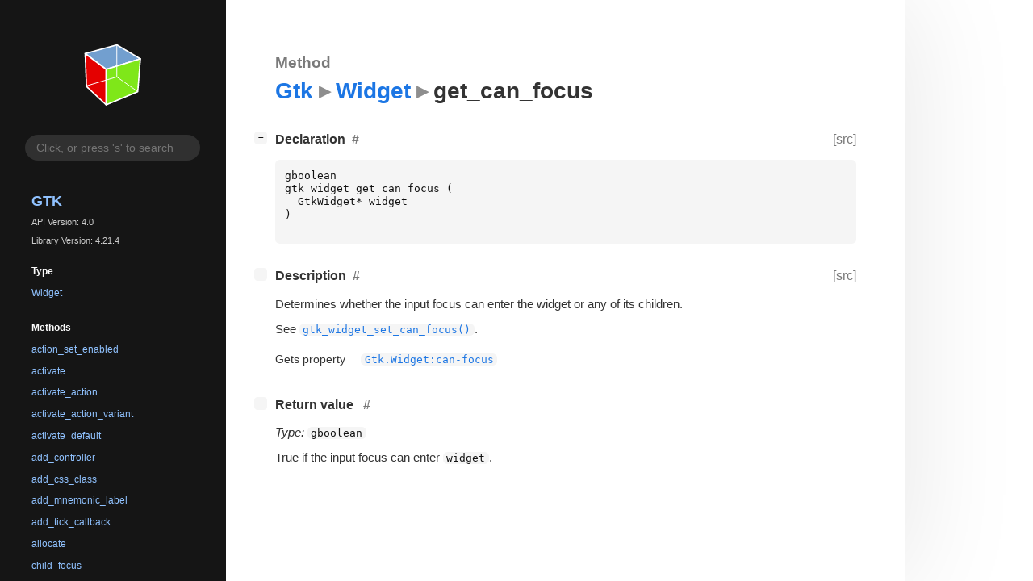

--- FILE ---
content_type: text/html; charset=utf-8
request_url: https://gnome.pages.gitlab.gnome.org/gtk/gtk4/method.Widget.get_can_focus.html
body_size: 19160
content:
<!--
SPDX-FileCopyrightText: GTK Development Team

SPDX-License-Identifier: LGPL-2.1-or-later
-->

<!DOCTYPE html>
<html lang="en">
<head>
  <title>Gtk.Widget.get_can_focus</title>
  <meta name="viewport" content="width=device-width, initial-scale=1">

  <meta charset="utf-8" />

  
  <meta property="og:type" content="website"/>

  
  <meta property="og:image:width" content="256"/>
  <meta property="og:image:height" content="256"/>
  <meta property="og:image:secure_url" content="gtk-logo.svg"/>
  <meta property="og:image:alt" content="Gtk-4.0"/>
  

  
  <meta priority="og:title" content="Gtk.Widget.get_can_focus"/>
  <meta priority="og:description" content="Reference for Gtk.Widget.get_can_focus"/>
  <meta name="twitter:title" content="Gtk.Widget.get_can_focus"/>
  <meta name="twitter:description" content="Reference for Gtk.Widget.get_can_focus"/>


  
  <meta name="twitter:card" content="summary"/>

  
  
  
  <link rel="search" type="application/opensearchdescription+xml" title="Gtk" href="opensearch.xml">
  
  

  <link rel="stylesheet" href="style.css" type="text/css" />

  

  
  <script src="urlmap.js"></script>
  
  
  <script src="fzy.js"></script>
  <script src="search.js"></script>
  
  <script src="main.js"></script>

  
    
  <link rel="icon" href="favicon.svg">
    
  
    
  <link rel="icon" sizes="192x192" href="favicon-192x192.png">
    
  
</head>

<body>
  <div id="body-wrapper" tabindex="-1">

    <nav class="sidebar devhelp-hidden">
      
      <div class="section">
        <a href="index.html"><img src="gtk-logo.svg" class="logo"/></a>
      </div>
      
      
      <div class="search section">
        <form id="search-form" autocomplete="off">
          <input id="search-input" type="text" name="do-not-autocomplete" placeholder="Click, or press 's' to search" autocomplete="off"/>
        </form>
      </div>
      
      <div class="section namespace">
        <h3><a href="index.html">Gtk</a></h3>
        <p>API Version: 4.0</p>
        
        <p>Library Version: 4.21.4</p>
        
      </div>
      
<div class="section">
  <h5>Type</h5>
  <div class="links">
    <a href="class.Widget.html">Widget</a>
  </div>
</div>
<div class="section">
  <h5>Methods</h5>
  <div class="links">
  
    <a class="method" href="method.Widget.action_set_enabled.html">action_set_enabled</a>
  
    <a class="method" href="method.Widget.activate.html">activate</a>
  
    <a class="method" href="method.Widget.activate_action.html">activate_action</a>
  
    <a class="method" href="method.Widget.activate_action_variant.html">activate_action_variant</a>
  
    <a class="method" href="method.Widget.activate_default.html">activate_default</a>
  
    <a class="method" href="method.Widget.add_controller.html">add_controller</a>
  
    <a class="method" href="method.Widget.add_css_class.html">add_css_class</a>
  
    <a class="method" href="method.Widget.add_mnemonic_label.html">add_mnemonic_label</a>
  
    <a class="method" href="method.Widget.add_tick_callback.html">add_tick_callback</a>
  
    <a class="method" href="method.Widget.allocate.html">allocate</a>
  
    <a class="method" href="method.Widget.child_focus.html">child_focus</a>
  
    <a class="method" href="method.Widget.compute_bounds.html">compute_bounds</a>
  
    <a class="method" href="method.Widget.compute_expand.html">compute_expand</a>
  
    <a class="method" href="method.Widget.compute_point.html">compute_point</a>
  
    <a class="method" href="method.Widget.compute_transform.html">compute_transform</a>
  
    <a class="method" href="method.Widget.contains.html">contains</a>
  
    <a class="method" href="method.Widget.create_pango_context.html">create_pango_context</a>
  
    <a class="method" href="method.Widget.create_pango_layout.html">create_pango_layout</a>
  
    <a class="method" href="method.Widget.dispose_template.html">dispose_template</a>
  
    <a class="method" href="method.Widget.drag_check_threshold.html">drag_check_threshold</a>
  
    <a class="method" href="method.Widget.error_bell.html">error_bell</a>
  
    <a class="method" href="method.Widget.get_allocated_baseline.html">get_allocated_baseline</a>
  
    <a class="method" href="method.Widget.get_allocated_height.html">get_allocated_height</a>
  
    <a class="method" href="method.Widget.get_allocated_width.html">get_allocated_width</a>
  
    <a class="method" href="method.Widget.get_allocation.html">get_allocation</a>
  
    <a class="method" href="method.Widget.get_ancestor.html">get_ancestor</a>
  
    <a class="method" href="method.Widget.get_baseline.html">get_baseline</a>
  
    <a class="method current" href="method.Widget.get_can_focus.html">get_can_focus</a>
  
    <a class="method" href="method.Widget.get_can_target.html">get_can_target</a>
  
    <a class="method" href="method.Widget.get_child_visible.html">get_child_visible</a>
  
    <a class="method" href="method.Widget.get_clipboard.html">get_clipboard</a>
  
    <a class="method" href="method.Widget.get_color.html">get_color</a>
  
    <a class="method" href="method.Widget.get_css_classes.html">get_css_classes</a>
  
    <a class="method" href="method.Widget.get_css_name.html">get_css_name</a>
  
    <a class="method" href="method.Widget.get_cursor.html">get_cursor</a>
  
    <a class="method" href="method.Widget.get_direction.html">get_direction</a>
  
    <a class="method" href="method.Widget.get_display.html">get_display</a>
  
    <a class="method" href="method.Widget.get_first_child.html">get_first_child</a>
  
    <a class="method" href="method.Widget.get_focus_child.html">get_focus_child</a>
  
    <a class="method" href="method.Widget.get_focus_on_click.html">get_focus_on_click</a>
  
    <a class="method" href="method.Widget.get_focusable.html">get_focusable</a>
  
    <a class="method" href="method.Widget.get_font_map.html">get_font_map</a>
  
    <a class="method" href="method.Widget.get_font_options.html">get_font_options</a>
  
    <a class="method" href="method.Widget.get_frame_clock.html">get_frame_clock</a>
  
    <a class="method" href="method.Widget.get_halign.html">get_halign</a>
  
    <a class="method" href="method.Widget.get_has_tooltip.html">get_has_tooltip</a>
  
    <a class="method" href="method.Widget.get_height.html">get_height</a>
  
    <a class="method" href="method.Widget.get_hexpand.html">get_hexpand</a>
  
    <a class="method" href="method.Widget.get_hexpand_set.html">get_hexpand_set</a>
  
    <a class="method" href="method.Widget.get_last_child.html">get_last_child</a>
  
    <a class="method" href="method.Widget.get_layout_manager.html">get_layout_manager</a>
  
    <a class="method" href="method.Widget.get_limit_events.html">get_limit_events</a>
  
    <a class="method" href="method.Widget.get_mapped.html">get_mapped</a>
  
    <a class="method" href="method.Widget.get_margin_bottom.html">get_margin_bottom</a>
  
    <a class="method" href="method.Widget.get_margin_end.html">get_margin_end</a>
  
    <a class="method" href="method.Widget.get_margin_start.html">get_margin_start</a>
  
    <a class="method" href="method.Widget.get_margin_top.html">get_margin_top</a>
  
    <a class="method" href="method.Widget.get_name.html">get_name</a>
  
    <a class="method" href="method.Widget.get_native.html">get_native</a>
  
    <a class="method" href="method.Widget.get_next_sibling.html">get_next_sibling</a>
  
    <a class="method" href="method.Widget.get_opacity.html">get_opacity</a>
  
    <a class="method" href="method.Widget.get_overflow.html">get_overflow</a>
  
    <a class="method" href="method.Widget.get_pango_context.html">get_pango_context</a>
  
    <a class="method" href="method.Widget.get_parent.html">get_parent</a>
  
    <a class="method" href="method.Widget.get_preferred_size.html">get_preferred_size</a>
  
    <a class="method" href="method.Widget.get_prev_sibling.html">get_prev_sibling</a>
  
    <a class="method" href="method.Widget.get_primary_clipboard.html">get_primary_clipboard</a>
  
    <a class="method" href="method.Widget.get_realized.html">get_realized</a>
  
    <a class="method" href="method.Widget.get_receives_default.html">get_receives_default</a>
  
    <a class="method" href="method.Widget.get_request_mode.html">get_request_mode</a>
  
    <a class="method" href="method.Widget.get_root.html">get_root</a>
  
    <a class="method" href="method.Widget.get_scale_factor.html">get_scale_factor</a>
  
    <a class="method" href="method.Widget.get_sensitive.html">get_sensitive</a>
  
    <a class="method" href="method.Widget.get_settings.html">get_settings</a>
  
    <a class="method" href="method.Widget.get_size.html">get_size</a>
  
    <a class="method" href="method.Widget.get_size_request.html">get_size_request</a>
  
    <a class="method" href="method.Widget.get_state_flags.html">get_state_flags</a>
  
    <a class="method" href="method.Widget.get_style_context.html">get_style_context</a>
  
    <a class="method" href="method.Widget.get_template_child.html">get_template_child</a>
  
    <a class="method" href="method.Widget.get_tooltip_markup.html">get_tooltip_markup</a>
  
    <a class="method" href="method.Widget.get_tooltip_text.html">get_tooltip_text</a>
  
    <a class="method" href="method.Widget.get_valign.html">get_valign</a>
  
    <a class="method" href="method.Widget.get_vexpand.html">get_vexpand</a>
  
    <a class="method" href="method.Widget.get_vexpand_set.html">get_vexpand_set</a>
  
    <a class="method" href="method.Widget.get_visible.html">get_visible</a>
  
    <a class="method" href="method.Widget.get_width.html">get_width</a>
  
    <a class="method" href="method.Widget.grab_focus.html">grab_focus</a>
  
    <a class="method" href="method.Widget.has_css_class.html">has_css_class</a>
  
    <a class="method" href="method.Widget.has_default.html">has_default</a>
  
    <a class="method" href="method.Widget.has_focus.html">has_focus</a>
  
    <a class="method" href="method.Widget.has_visible_focus.html">has_visible_focus</a>
  
    <a class="method" href="method.Widget.hide.html">hide</a>
  
    <a class="method" href="method.Widget.in_destruction.html">in_destruction</a>
  
    <a class="method" href="method.Widget.init_template.html">init_template</a>
  
    <a class="method" href="method.Widget.insert_action_group.html">insert_action_group</a>
  
    <a class="method" href="method.Widget.insert_after.html">insert_after</a>
  
    <a class="method" href="method.Widget.insert_before.html">insert_before</a>
  
    <a class="method" href="method.Widget.is_ancestor.html">is_ancestor</a>
  
    <a class="method" href="method.Widget.is_drawable.html">is_drawable</a>
  
    <a class="method" href="method.Widget.is_focus.html">is_focus</a>
  
    <a class="method" href="method.Widget.is_sensitive.html">is_sensitive</a>
  
    <a class="method" href="method.Widget.is_visible.html">is_visible</a>
  
    <a class="method" href="method.Widget.keynav_failed.html">keynav_failed</a>
  
    <a class="method" href="method.Widget.list_mnemonic_labels.html">list_mnemonic_labels</a>
  
    <a class="method" href="method.Widget.map.html">map</a>
  
    <a class="method" href="method.Widget.measure.html">measure</a>
  
    <a class="method" href="method.Widget.mnemonic_activate.html">mnemonic_activate</a>
  
    <a class="method" href="method.Widget.observe_children.html">observe_children</a>
  
    <a class="method" href="method.Widget.observe_controllers.html">observe_controllers</a>
  
    <a class="method" href="method.Widget.pick.html">pick</a>
  
    <a class="method" href="method.Widget.queue_allocate.html">queue_allocate</a>
  
    <a class="method" href="method.Widget.queue_draw.html">queue_draw</a>
  
    <a class="method" href="method.Widget.queue_resize.html">queue_resize</a>
  
    <a class="method" href="method.Widget.realize.html">realize</a>
  
    <a class="method" href="method.Widget.remove_controller.html">remove_controller</a>
  
    <a class="method" href="method.Widget.remove_css_class.html">remove_css_class</a>
  
    <a class="method" href="method.Widget.remove_mnemonic_label.html">remove_mnemonic_label</a>
  
    <a class="method" href="method.Widget.remove_tick_callback.html">remove_tick_callback</a>
  
    <a class="method" href="method.Widget.set_can_focus.html">set_can_focus</a>
  
    <a class="method" href="method.Widget.set_can_target.html">set_can_target</a>
  
    <a class="method" href="method.Widget.set_child_visible.html">set_child_visible</a>
  
    <a class="method" href="method.Widget.set_css_classes.html">set_css_classes</a>
  
    <a class="method" href="method.Widget.set_cursor.html">set_cursor</a>
  
    <a class="method" href="method.Widget.set_cursor_from_name.html">set_cursor_from_name</a>
  
    <a class="method" href="method.Widget.set_direction.html">set_direction</a>
  
    <a class="method" href="method.Widget.set_focus_child.html">set_focus_child</a>
  
    <a class="method" href="method.Widget.set_focus_on_click.html">set_focus_on_click</a>
  
    <a class="method" href="method.Widget.set_focusable.html">set_focusable</a>
  
    <a class="method" href="method.Widget.set_font_map.html">set_font_map</a>
  
    <a class="method" href="method.Widget.set_font_options.html">set_font_options</a>
  
    <a class="method" href="method.Widget.set_halign.html">set_halign</a>
  
    <a class="method" href="method.Widget.set_has_tooltip.html">set_has_tooltip</a>
  
    <a class="method" href="method.Widget.set_hexpand.html">set_hexpand</a>
  
    <a class="method" href="method.Widget.set_hexpand_set.html">set_hexpand_set</a>
  
    <a class="method" href="method.Widget.set_layout_manager.html">set_layout_manager</a>
  
    <a class="method" href="method.Widget.set_limit_events.html">set_limit_events</a>
  
    <a class="method" href="method.Widget.set_margin_bottom.html">set_margin_bottom</a>
  
    <a class="method" href="method.Widget.set_margin_end.html">set_margin_end</a>
  
    <a class="method" href="method.Widget.set_margin_start.html">set_margin_start</a>
  
    <a class="method" href="method.Widget.set_margin_top.html">set_margin_top</a>
  
    <a class="method" href="method.Widget.set_name.html">set_name</a>
  
    <a class="method" href="method.Widget.set_opacity.html">set_opacity</a>
  
    <a class="method" href="method.Widget.set_overflow.html">set_overflow</a>
  
    <a class="method" href="method.Widget.set_parent.html">set_parent</a>
  
    <a class="method" href="method.Widget.set_receives_default.html">set_receives_default</a>
  
    <a class="method" href="method.Widget.set_sensitive.html">set_sensitive</a>
  
    <a class="method" href="method.Widget.set_size_request.html">set_size_request</a>
  
    <a class="method" href="method.Widget.set_state_flags.html">set_state_flags</a>
  
    <a class="method" href="method.Widget.set_tooltip_markup.html">set_tooltip_markup</a>
  
    <a class="method" href="method.Widget.set_tooltip_text.html">set_tooltip_text</a>
  
    <a class="method" href="method.Widget.set_valign.html">set_valign</a>
  
    <a class="method" href="method.Widget.set_vexpand.html">set_vexpand</a>
  
    <a class="method" href="method.Widget.set_vexpand_set.html">set_vexpand_set</a>
  
    <a class="method" href="method.Widget.set_visible.html">set_visible</a>
  
    <a class="method" href="method.Widget.should_layout.html">should_layout</a>
  
    <a class="method" href="method.Widget.show.html">show</a>
  
    <a class="method" href="method.Widget.size_allocate.html">size_allocate</a>
  
    <a class="method" href="method.Widget.snapshot_child.html">snapshot_child</a>
  
    <a class="method" href="method.Widget.translate_coordinates.html">translate_coordinates</a>
  
    <a class="method" href="method.Widget.trigger_tooltip_query.html">trigger_tooltip_query</a>
  
    <a class="method" href="method.Widget.unmap.html">unmap</a>
  
    <a class="method" href="method.Widget.unparent.html">unparent</a>
  
    <a class="method" href="method.Widget.unrealize.html">unrealize</a>
  
    <a class="method" href="method.Widget.unset_state_flags.html">unset_state_flags</a>
  
  </div>
</div>

      <div class="section generator">
        <p>Generated by <a href="https://gitlab.gnome.org/GNOME/gi-docgen">gi-docgen</a> 2025.4</p>
      </div>
    </nav>

    <button id="btn-to-top" class="hidden"><span class="up-arrow"></span></button>

    
<section id="main" class="content">
  <header>
    <h3>Method</h3>
    <h1><a href="index.html">Gtk</a><span class="sep"></span><a href="class.Widget.html">Widget</a><span class="sep"></span>get_can_focus</h1>
  </header>

  <section>
    <div class="docblock">
      <p></p>
    </div>

    <div class="declaration toggle-wrapper">
      <h4 style="display:flex;" id="declaration">
        Declaration
        <a class="anchor" href="#declaration"></a>
        
        <a class="srclink" title="go to source location" href="https://gitlab.gnome.org/GNOME/gtk/-/blob/main/gtk/gtkwidget.h#L380">[src]</a>
        
      </h4>

      <div class="docblock c-decl">
        <pre><code><div class="highlight"><pre><span></span><span class="n">gboolean</span>
<span class="n">gtk_widget_get_can_focus</span><span class="w"> </span><span class="p">(</span>
<span class="w">  </span><span class="n">GtkWidget</span><span class="o">*</span><span class="w"> </span><span class="n">widget</span>
<span class="p">)</span>
</pre></div>
</code></pre>
      </div>
    </div>

    <div class="description toggle-wrapper">
      <h4 style="display:flex;" id="description">
        Description
        <a class="anchor" href="#description"></a>
        
        <a class="srclink" title="go to source location" href="https://gitlab.gnome.org/GNOME/gtk/-/blob/main/gtk/gtkwidget.c#L5350">[src]</a>
        
      </h4>

      <div class="docblock">
        <p>Determines whether the input focus can enter the widget or any
of its&nbsp;children.</p>
<p>See <a href="method.Widget.set_can_focus.html"><code>gtk_widget_set_can_focus()</code></a>.</p>
      </div>

      <div class="docblock">
        
        
        
        
        
        
        
      </div>

      
      <div class="docblock">
        <table>
        
          <tr><td>Gets property</td><td><a href="property.Widget.can-focus.html"><code>Gtk.Widget:can-focus</code></a></td></tr>
        
        </table>
      </div>
      
    </div>

    

    
    <div class="return-value toggle-wrapper">
      <h4 id="return-value">
        Return value
        <a href="#return-value" class="anchor"></a>
      </h4>

      <div class="docblock">
        <div class="returns">
          <div class="arg-description">
            <p><em>Type:</em>&nbsp;<code>gboolean</code></p>
            <p>True if the input focus can enter <code>widget</code>.</p>
          </div>
          <div>
            <table>
            
            
            
            
            
            
            </table>
          </div>
        </div>
      </div>
    </div>
    

  </section>
</section>


    

    <section id="search" class="content hidden"></section>

    <footer>
    
    </footer>
  </div>
</body>
</html>

--- FILE ---
content_type: image/svg+xml
request_url: https://gnome.pages.gitlab.gnome.org/gtk/gtk4/gtk-logo.svg
body_size: 4962
content:
<?xml version="1.0" encoding="UTF-8" standalone="no"?>
<!-- Created with Inkscape (http://www.inkscape.org/) -->

<svg
   xmlns:dc="http://purl.org/dc/elements/1.1/"
   xmlns:cc="http://creativecommons.org/ns#"
   xmlns:rdf="http://www.w3.org/1999/02/22-rdf-syntax-ns#"
   xmlns:svg="http://www.w3.org/2000/svg"
   xmlns="http://www.w3.org/2000/svg"
   xmlns:sodipodi="http://sodipodi.sourceforge.net/DTD/sodipodi-0.dtd"
   xmlns:inkscape="http://www.inkscape.org/namespaces/inkscape"
   width="128"
   height="128"
   id="svg6843"
   sodipodi:version="0.32"
   inkscape:version="0.92.4 5da689c313, 2019-01-14"
   version="1.0"
   sodipodi:docname="gtk-logo.svg"
   inkscape:output_extension="org.inkscape.output.svg.inkscape"
   inkscape:export-filename="/home/ebassi/Pictures/gtk-logo-256.png"
   inkscape:export-xdpi="192"
   inkscape:export-ydpi="192">
  <defs
     id="defs6845">
    <inkscape:perspective
       sodipodi:type="inkscape:persp3d"
       inkscape:vp_x="-50 : 600 : 1"
       inkscape:vp_y="0 : 1000 : 0"
       inkscape:vp_z="700 : 600 : 1"
       inkscape:persp3d-origin="300 : 400 : 1"
       id="perspective13" />
  </defs>
  <sodipodi:namedview
     id="base"
     pagecolor="#ffffff"
     bordercolor="#666666"
     borderopacity="1.0"
     inkscape:pageopacity="0"
     inkscape:pageshadow="2"
     inkscape:zoom="2.8284271"
     inkscape:cx="69.874353"
     inkscape:cy="64.313526"
     inkscape:current-layer="layer1"
     showgrid="false"
     inkscape:document-units="px"
     inkscape:grid-bbox="true"
     width="128px"
     height="128px"
     showguides="true"
     inkscape:guide-bbox="true"
     inkscape:window-width="1920"
     inkscape:window-height="1016"
     inkscape:window-x="0"
     inkscape:window-y="27"
     inkscape:window-maximized="1">
    <inkscape:grid
       type="xygrid"
       id="grid7947" />
  </sodipodi:namedview>
  <metadata
     id="metadata6848">
    <rdf:RDF>
      <cc:Work
         rdf:about="">
        <dc:format>image/svg+xml</dc:format>
        <dc:type
           rdf:resource="http://purl.org/dc/dcmitype/StillImage" />
        <dc:title />
        <dc:date />
        <dc:creator>
          <cc:Agent>
            <dc:title />
          </cc:Agent>
        </dc:creator>
        <dc:rights>
          <cc:Agent>
            <dc:title />
          </cc:Agent>
        </dc:rights>
        <dc:publisher>
          <cc:Agent>
            <dc:title />
          </cc:Agent>
        </dc:publisher>
        <dc:identifier />
        <dc:source />
        <dc:relation />
        <dc:language />
        <dc:subject>
          <rdf:Bag />
        </dc:subject>
        <dc:coverage />
        <dc:description />
        <dc:contributor>
          <cc:Agent>
            <dc:title />
          </cc:Agent>
        </dc:contributor>
        <cc:license
           rdf:resource="" />
      </cc:Work>
      <cc:Work
         rdf:about="">
        <dc:format>image/svg+xml</dc:format>
        <dc:type
           rdf:resource="http://purl.org/dc/dcmitype/StillImage" />
      </cc:Work>
    </rdf:RDF>
  </metadata>
  <g
     id="layer1"
     inkscape:label="Layer 1"
     inkscape:groupmode="layer">
    <path
       sodipodi:nodetypes="ccccc"
       id="path6976"
       d="M 20.88413,30.82696 L 53.816977,55.527708 L 107.33282,39.060543 L 70.587303,17.177763 L 20.88413,30.82696 z"
       style="fill:#729fcf;fill-opacity:1;fill-rule:evenodd;stroke:#ffffff;stroke-width:2.12364459;stroke-linecap:butt;stroke-linejoin:round;stroke-miterlimit:4;stroke-dasharray:none;stroke-opacity:1;display:inline" />
    <path
       id="path6978"
       d="M 22.94243,82.287118 L 20.88413,30.82696 L 53.816977,55.527708 L 53.816977,111.10486 L 22.94243,82.287118 z"
       style="fill:#e40000;fill-opacity:1;fill-rule:evenodd;stroke:#ffffff;stroke-width:2.12364459;stroke-linecap:butt;stroke-linejoin:round;stroke-miterlimit:4;stroke-dasharray:none;stroke-opacity:1;display:inline" />
    <path
       id="path6980"
       d="M 53.816977,111.10486 L 103.21619,90.5207 L 107.33282,39.060543 L 53.816977,55.527708 L 53.816977,111.10486 z"
       style="fill:#7fe719;fill-opacity:1;fill-rule:evenodd;stroke:#ffffff;stroke-width:2.12364459;stroke-linecap:butt;stroke-linejoin:round;stroke-miterlimit:4;stroke-dasharray:none;stroke-opacity:1;display:inline" />
    <path
       sodipodi:nodetypes="ccc"
       id="path6982"
       d="M 23.216626,81.319479 L 70.48573,67.361442 L 103.38422,90.444516"
       style="opacity:1;fill:none;fill-rule:evenodd;stroke:#ffffff;stroke-width:1.25;stroke-linecap:butt;stroke-linejoin:miter;stroke-miterlimit:4;stroke-dasharray:none;stroke-opacity:1" />
    <path
       sodipodi:nodetypes="cc"
       id="path6984"
       d="M 70.434539,17.875593 L 70.434539,66.984877"
       style="opacity:1;fill:#babdb6;fill-rule:evenodd;stroke:#ffffff;stroke-width:1.25;stroke-linecap:butt;stroke-linejoin:miter;stroke-miterlimit:4;stroke-dasharray:none;stroke-opacity:1" />
  </g>
</svg>
